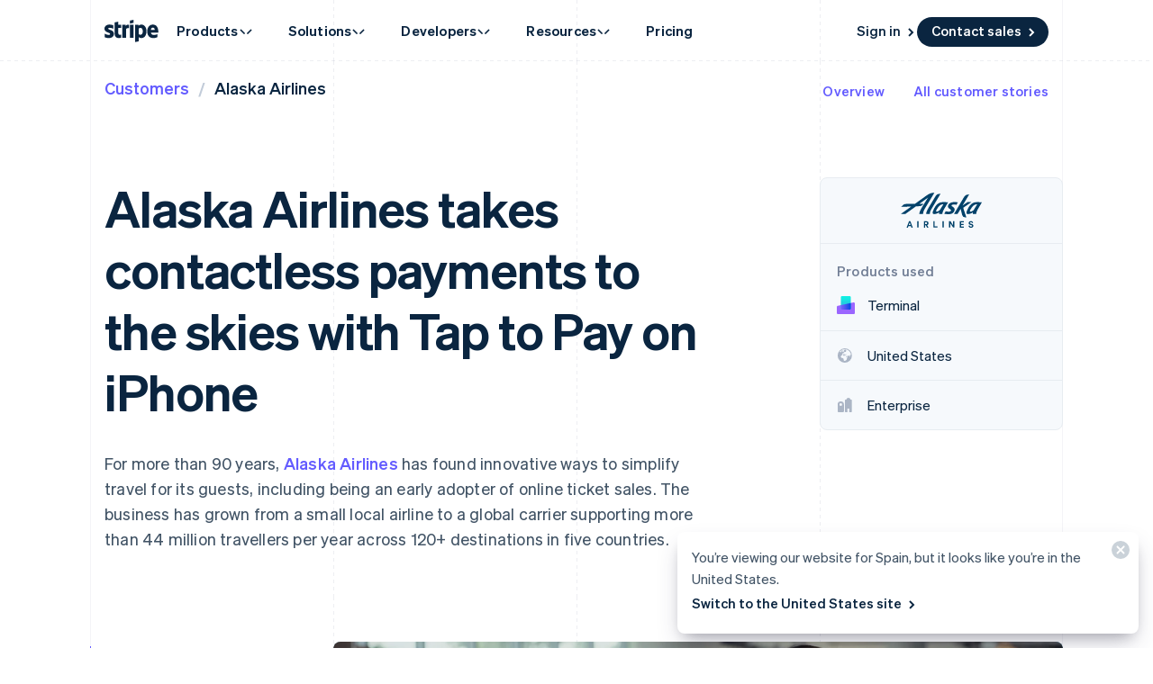

--- FILE ---
content_type: text/javascript; charset=utf-8
request_url: https://b.stripecdn.com/mkt-statics-srv/assets/v1-LocaleControl-QU5VJA43.js
body_size: 552
content:
import{b as d,d as u}from"./v1-chunk-JXEGIJ47.js";import"./v1-chunk-QAMXPDSP.js";import{b as h,c as p}from"./v1-chunk-KRFHEYKE.js";import{j as l}from"./v1-chunk-KWARAS4N.js";u();var c="LocaleControl--visible",s=window.PointerEvent?{up:"pointerup"}:{up:"touchstart"},r=class extends h{constructor(){super(...arguments);this.items=[];this.isOpen=!1;this.handleTriggerClick=e=>{e.stopPropagation(),e.preventDefault(),this.isOpen?this.close():this.open()};this.handleTriggerKeyDown=e=>{(e.key===" "||e.key==="Enter")&&(e.preventDefault(),this.isOpen?this.close():this.open())};this.handleItemClick=e=>{let t=e.currentTarget,n=t.dataset.countryCode,i=t.dataset.languageCode,o=t.dataset.displayName;if(o&&(this.triggerLabel.innerText=o),n&&i){let a=window.location.hostname.match(".dev.stripe.me")?".dev.stripe.me":".stripe.com";this.cookies.set("country",n,{domain:a}),this.cookies.set("locale",i,{domain:a})}};this.handleElClick=e=>{e.stopPropagation()};this.handleBodyClick=()=>{this.close()};this.handlePopupOpening=e=>{e.detail.dispatcher!==this&&this.close()};this.open=()=>{this.isOpen||(this.el.classList.add(c),this.registerArrowKeyNavigation(),this.trigger.setAttribute("aria-expanded","true"),this.popup.setAttribute("aria-hidden","false"),this.isOpen=!0,document.body.dispatchEvent(new CustomEvent("popup:open",{bubbles:!0,detail:{dispatcher:this}})))};this.close=()=>{this.el.classList.remove(c),this.trigger.setAttribute("aria-expanded","false"),this.popup.setAttribute("aria-hidden","true"),this.unregisterArrowKeyNavigation(),this.isOpen=!1};this.registerArrowKeyNavigation=()=>{this.keydownHandler!==void 0&&this.unregisterArrowKeyNavigation();let e=0,t=this.popup.querySelectorAll("a"),n=this.popup.querySelector('[data-globalization-active="true"]');t.forEach((i,o)=>{i===n&&(e=o)}),t[e].focus(),this.keydownHandler=i=>{i.key==="ArrowUp"||i.key==="Tab"&&i.shiftKey?(i.preventDefault(),e-=1,e<0&&(e+=t.length),t[e].focus()):(i.key==="ArrowDown"||i.key==="Tab"&&!i.shiftKey)&&(i.preventDefault(),e+=1,e>=t.length&&(e-=t.length),t[e].focus())},this.el.addEventListener("keydown",this.keydownHandler)};this.unregisterArrowKeyNavigation=()=>{this.keydownHandler&&this.el.removeEventListener("keydown",this.keydownHandler),this.keydownHandler=void 0};this.startCloseTimeout=()=>{this.closePopupTimeout=window.setTimeout(this.close,50)};this.stopCloseTimeout=()=>{clearTimeout(self.closePopupTimeout)}}connect(){return l(this,null,function*(){this.cookies=this.cookies||new d;let e=document.body;e&&(e.addEventListener(s.up,this.handleBodyClick),e.addEventListener("escape:keydown",this.handleBodyClick),e.addEventListener("popup:open",this.handlePopupOpening)),this.trigger.addEventListener(s.up,this.handleTriggerClick),this.trigger.addEventListener("keydown",this.handleTriggerKeyDown),this.el.addEventListener(s.up,this.handleElClick),this.items.forEach(n=>{n.addEventListener(s.up,this.handleItemClick)}),this.popup.querySelectorAll("a").forEach(n=>n.setAttribute("tabindex","-1"))})}disconnect(){let e=document.body;e&&(e.removeEventListener(s.up,this.handleBodyClick),e.removeEventListener("escape:keydown",this.handleBodyClick),e.removeEventListener("popup:open",this.handlePopupOpening)),this.trigger.removeEventListener(s.up,this.handleTriggerClick),this.trigger.removeEventListener("keydown",this.handleTriggerKeyDown),this.el.removeEventListener(s.up,this.handleElClick),this.items.forEach(t=>{t.removeEventListener(s.up,this.handleItemClick)})}};p.register("LocaleControl",r);export{r as LocaleControl};


--- FILE ---
content_type: text/javascript; charset=utf-8
request_url: https://b.stripecdn.com/mkt-statics-srv/assets/v1-chunk-JBQ5ENL7.js
body_size: 696
content:
import{a as r,b as u,c as p}from"./v1-chunk-KRFHEYKE.js";import{j as o}from"./v1-chunk-KWARAS4N.js";var g="Video--playing",v="Video--posterHidden",a=[.25,.33,.5,.66,.75],y=4,l=class extends u{constructor(){super(...arguments);this.currentProgressMarkerIndex=0;this.handleVideoPlayerPaused=()=>{this.video.readyState===y&&!this.video.seeking&&this.showPlayButton()};this.handleVideoPlayerPlayed=()=>{this.hidePlayButton()};this.handleVideoPlayerComplete=()=>{this.trackVideoEvent("Completed"),this.currentProgressMarkerIndex=0,this.video.loop||(this.stop(),this.showPoster()),this.el.dispatchEvent(new CustomEvent("Video:done"))};this.handleVideoPlayerProgress=()=>{if(this.video.duration<=0||this.video.currentTime<=0)return;if(this.video.currentTime/this.video.duration>=a[this.currentProgressMarkerIndex]&&this.currentProgressMarkerIndex<a.length){let i=String(a[this.currentProgressMarkerIndex]*100);this.trackVideoEvent(`Watched ${i}%`),this.currentProgressMarkerIndex+=1}};this.handleButtonClick=()=>{this.trackVideoEvent("Play button clicked"),this.play()};this.handleClick=()=>{this.video.paused?this.play():this.pause()}}connect(){return o(this,null,function*(){var e;if(this.excludeControls=this.el.classList.contains("Video--excludeControls"),this.supportQueryStringTimestamp=this.el.classList.contains("Video--supportQueryStringTimestamp"),this.registerAnalyticsLabel(),this.video.addEventListener("ended",this.handleVideoPlayerComplete),this.video.addEventListener("progress",this.handleVideoPlayerProgress),this.video.addEventListener("pause",this.handleVideoPlayerPaused),this.video.addEventListener("play",this.handleVideoPlayerPlayed),this.supportQueryStringTimestamp){let i=(e=new URL(document.location.toString()).searchParams)==null?void 0:e.get("t");if(i){let t=Number(i);Number.isFinite(t)&&t>=0&&(this.video.currentTime=t,this.hidePoster())}}this.video.lang&&this.video.textTracks&&this.video.textTracks.length&&this.enableSubtitlesForForeignLanguage(),this.playButton&&this.playButton.addEventListener("click",this.handleButtonClick),this.excludeControls&&this.el.addEventListener("click",this.handleClick),this.video.autoplay&&!this.video.paused&&this.hidePoster()})}play(){return o(this,null,function*(){if(!this.isPlaying)try{yield this.video.play(),this.hidePlayButton(),this.el.dispatchEvent(new CustomEvent("Video:play"))}catch(e){r.info(e)}})}pause(){this.video.pause(),this.showPlayButton(),this.el.dispatchEvent(new CustomEvent("Video:pause"))}stop(){this.pause(),this.video.currentTime=0,this.showPlayButton(),this.el.dispatchEvent(new CustomEvent("Video:stop"))}showPlayButton(){this.el.classList.remove(g),this.excludeControls||this.video.removeAttribute("controls")}hidePlayButton(){this.el.classList.add(g),this.excludeControls||this.video.setAttribute("controls","controls"),this.hidePoster()}hidePoster(){this.el.classList.add(v)}showPoster(){this.el.classList.remove(v)}registerAnalyticsLabel(){let e=this.el.dataset.analyticsLabel;if(typeof e!="string"||e.length===0){r.warn("[Video] Unable to track video. Please provide a data-analytics-label prop.",this.el);return}this.analyticsLabel=e}enableSubtitlesForForeignLanguage(){var c;let e=Array.from(this.video.textTracks);if(e.filter(n=>n.mode==="showing").length)return;let t=((c=document.documentElement)==null?void 0:c.lang.split("-"))||["en","US"];for(;t.length>2;)t.splice(0,2,t.slice(0,2).join("-"));let s=[t[0]],d={en:"en-GB","en-GB":"en",es:"es-419","es-419":"es",fr:"fr-CA","fr-CA":"fr"}[s[0]];if(d&&s.push(d),s.includes(this.video.lang))return;let h=s.flatMap(n=>e.filter(m=>m.language===n));h.length&&(h[0].mode="showing")}trackVideoEvent(e){this.trackEvent({category:"Videos",action:e,label:this.analyticsLabel})}get isPlaying(){return!this.video.paused&&this.video.readyState!==y}};p.register("Video",l);export{l as a};


--- FILE ---
content_type: text/javascript; charset=utf-8
request_url: https://b.stripecdn.com/mkt-statics-srv/assets/v1-CodeFilesIcon-Y5OTF3KZ.js
body_size: 597
content:
import{a as f}from"./v1-chunk-UFC5ZAIF.js";import{a as n}from"./v1-chunk-E6JMO43D.js";import{a as i}from"./v1-chunk-4Q7ZI5NX.js";import"./v1-chunk-J4VQTW5B.js";import{a as p}from"./v1-chunk-YGF75VGH.js";import"./v1-chunk-YDUNUHVR.js";import"./v1-chunk-QAMXPDSP.js";import{c as h}from"./v1-chunk-KRFHEYKE.js";import{j as c}from"./v1-chunk-KWARAS4N.js";var s="cubic-bezier(0.68, -0.55, 0.27, 1.55)",o=class extends f{constructor(){super(...arguments);this.createSwapFilesAnimation=()=>new n({el:this.el,animations:[this.createCaretAnimation(),this.createCornerFoldAnimation(0,1),this.createFileFrontsAnimation(),this.createFileBacksAnimation()]});this.createSwapFilesBackAnimation=()=>new n({el:this.el,animations:[this.createCaretAnimation(),this.createCornerFoldAnimation(1,0),this.createFileFrontsAnimation().reverse(),this.createFileBacksAnimation().reverse()]});this.createFileFrontsAnimation=()=>new i({el:this.fileFronts,keyframes:[{transform:"translate(0, 0)"},{transform:"translate(-5px, -5px)"}],easing:s,duration:750});this.createFileBacksAnimation=()=>new i({el:this.fileBacks,keyframes:[{transform:"translate(0, 0)"},{transform:"translate(5px, 5px)"}],easing:s,duration:750});this.createCaretAnimation=()=>new i({el:this.carets,keyframes:e=>{let t=e*-27;return[{transform:`translate(${t}px, 0)`},{transform:`translate(${t+27}px, 0)`}]},easing:s,duration:750});this.createCornerFoldAnimation=(e=0,a=1)=>new p({el:this.el,executionFunction:t=>{let A=[[[21,36],[20.6699942,35.640408],[22.175,34.175]],[[23.6800058,32.709592],[24.0203993,33],[34.5277778,33]]],u=[[[21,45],[20,41],[30,42]],[[30,40],[29,33],[34.5,33]]].reduce((r,d,F)=>`${r}C${d.map(([m,l],C)=>{let[w,k]=A[F][C];return[m+(w-m)*t,l+(k-l)*t].join(",")}).join(" ")}`,"");this.fileFrontPaths.forEach(r=>{r.setAttribute("d",`M45.9536914,33.5342654 C46.6055433,33.8828796 47.1171204,34.3944567 47.4657346,35.0463086 C47.8143488,35.6981604 48,36.3447329 48,38.1277704 L48,62.8722296 C48,64.6552671 47.8143488,65.3018396 47.4657346,65.9536914 C47.1171204,66.6055433 46.6055433,67.1171204 45.9536914,67.4657346 C45.3018396,67.8143488 44.6552671,68 42.8722296,68 L26.1277704,68 C24.3447329,68 23.6981604,67.8143488 23.0463086,67.4657346 C22.3944567,67.1171204 21.8828796,66.6055433 21.5342654,65.9536914 C21.1856512,65.3018396 21,64.6552671 21,62.8722296 C21,52.9574099 21,48 21,48 ${u} C34.5,33 37.3333333,33 43,33 C44.7830375,33 45.3018396,33.1856512 45.9536914,33.5342654 `)})},start:e,end:a,easing:[.68,-.55,.27,1.55],duration:750})}connect(){return c(this,null,function*(){this.stepOne=new n({name:"CodeFilesIcon:main",el:this.el,animations:[this.createSwapFilesAnimation()]}),this.stepTwo=new n({name:"CodeFilesIcon:main",el:this.el,animations:[this.createSwapFilesBackAnimation()]}),this.animation=this.stepOne,this.el.addEventListener("AnimationStep:done",e=>{e.detail.name==="CodeFilesIcon:main"&&(this.animation=this.animation===this.stepOne?this.stepTwo:this.stepOne)})})}disconnect(){}};h.register("CodeFilesIcon",o);export{o as CodeFilesIcon};


--- FILE ---
content_type: text/javascript; charset=utf-8
request_url: https://b.stripecdn.com/mkt-statics-srv/assets/v1-CustomerProfile-5AYJHCEY.js
body_size: -227
content:
import"./v1-chunk-QAMXPDSP.js";import{b as s,c as n}from"./v1-chunk-KRFHEYKE.js";import{j as l}from"./v1-chunk-KWARAS4N.js";var e=class extends s{constructor(){super(...arguments);this.__handleShowAll=i=>{i.preventDefault(),this.stripeProducts.filter(t=>t.hasAttribute("aria-hidden")).forEach(t=>{t.setAttribute("aria-hidden","false")}),this.showAllButton.style.display="none",this.showAllButton.setAttribute("aria-expanded","true")}}connect(){return l(this,null,function*(){this.showAllButton&&this.showAllButton.addEventListener("click",this.__handleShowAll)})}disconnect(){this.showAllButton&&this.showAllButton.removeEventListener("click",this.__handleShowAll)}};n.register("CustomerProfile",e);


--- FILE ---
content_type: text/javascript; charset=utf-8
request_url: https://b.stripecdn.com/mkt-statics-srv/assets/v1-PricingIcon-HKQN46WA.js
body_size: 240
content:
import{a as u}from"./v1-chunk-UFC5ZAIF.js";import{a as c}from"./v1-chunk-E6JMO43D.js";import{a as t}from"./v1-chunk-4Q7ZI5NX.js";import{a as e}from"./v1-chunk-DSWZA3DI.js";import{a as m}from"./v1-chunk-PCZ6HXRS.js";import"./v1-chunk-J4VQTW5B.js";import{a as s}from"./v1-chunk-W54ZCUX6.js";import"./v1-chunk-VCFIWL6P.js";import"./v1-chunk-QAMXPDSP.js";import{c as o}from"./v1-chunk-KRFHEYKE.js";import{j as n}from"./v1-chunk-KWARAS4N.js";var f="cubic-bezier(0.5, -1.75, 1, 0.5)",w="cubic-bezier(0.4, 0, 1, 1)",d="cubic-bezier(0.4, 0, 0, 1)",b="cubic-bezier(0.4, 0, 0.4, 1)",g=45,i=class extends u{constructor(){super(...arguments);this.swingStartDuration=750;this.swingOutDuration=500;this.swingBackDuration=350;this.swingEndDuration=550;this.overlapDuration=95;this.angle=g;this.createBacksAnimation=()=>new e({el:this.el,steps:[new t({el:this.tagBacks,keyframes:()=>[{transform:`rotate(${this.angle}deg)`},{transform:"rotate(0)"}],easing:f,duration:this.swingStartDuration}),new m({el:this.el,duration:this.swingStartDuration-this.overlapDuration}),new t({el:this.tagBacks,keyframes:()=>[{transform:"rotate(0)"},{transform:`rotate(${this.angle}deg)`}],easing:d,duration:this.swingEndDuration})]});this.createFrontsAnimation=()=>new e({el:this.el,steps:[new t({el:this.tagFronts,keyframes:()=>[{transform:"rotate(0)"},{transform:`rotate(${this.angle*-1.5}deg)`}],easing:b,duration:this.swingOutDuration,delay:this.swingStartDuration-this.overlapDuration,fill:"both"}),new t({el:this.tagFronts,keyframes:()=>[{transform:`rotate(${this.angle*-1.5}deg)`},{transform:"rotate(0)"}],easing:w,duration:this.swingBackDuration})]})}connect(){return n(this,null,function*(){this.animation=new c({el:this.el,animations:[this.createBacksAnimation(),this.createFrontsAnimation()]}),s.isDev&&import("./v1-AnimationPane-LQ243RG6.js").then(L=>n(this,[L],function*({AnimationPane:l}){let a=yield l.observe(this.el,{title:"Pricing Icon"}),r=()=>{this.animation.restart(),this.animation.play()},h=a.addInput(this,"angle",{step:1,min:0,max:360}).on("change",r),p=()=>{this.angle=g,h.refresh(),r()};a.addButton({title:"Reset"}).on("click",p)}))})}disconnect(){}};o.register("PricingIcon",i);export{i as PricingIcon};
